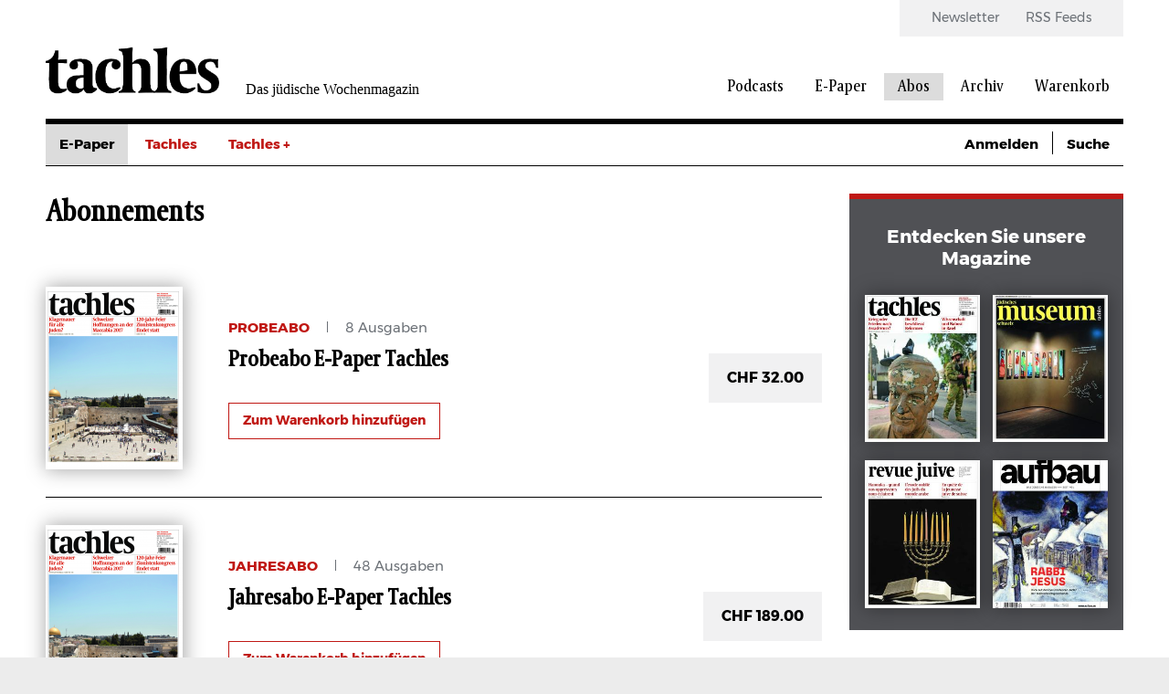

--- FILE ---
content_type: text/html; charset=UTF-8
request_url: https://www.tachles.ch/abo/e-paper
body_size: 8287
content:
<!DOCTYPE html>
<html lang="de" dir="ltr" prefix="og: https://ogp.me/ns#">
  <head>
    <script>
  var gaProperty1 = 'UA-18323546-1';
  var gaProperty2 = 'UA-23594156-1';
  var disableStr1 = 'ga-disable-' + gaProperty1;
  var disableStr2 = 'ga-disable-' + gaProperty2;

  function gaOptout() {
    document.cookie = disableStr1 + '=true; expires=Thu, 31 Dec 2099 23:59:59 UTC; path=/;';
    document.cookie = disableStr2 + '=true; expires=Thu, 31 Dec 2099 23:59:59 UTC; path=/;';
    window[disableStr1] = true;
    window[disableStr2] = true;
  };

  if(document.cookie.indexOf(window.disableStr1 + "=false") > -1) {
    gaOptout();
  }

  if(document.cookie.indexOf(window.disableStr2 + "=false") > -1) {
    gaOptout();
  }

  if(document.cookie.indexOf("cookie-agreed=0") > -1) {
    gaOptout();
  }
  else {
    (function(w,d,s,l,i){w[l]=w[l]||[];w[l].push({'gtm.start':
        new Date().getTime(),event:'gtm.js'});var f=d.getElementsByTagName(s)[0],
      j=d.createElement(s),dl=l!='dataLayer'?'&l='+l:'';j.async=true;j.src=
      'https://www.googletagmanager.com/gtm.js?id='+i+dl;f.parentNode.insertBefore(j,f);
    })(window,document,'script','dataLayer','GTM-W4X22L');
  }
</script>
    <link rel="shortcut icon" type="image/x-icon" href="/themes/tachles/static/res/favicons/tachles/favicon.ico">
    <link rel="apple-touch-icon" sizes="57x57" href="/themes/tachles/static/res/favicons/tachles/apple-icon-57x57.png">
    <link rel="apple-touch-icon" sizes="60x60" href="/themes/tachles/static/res/favicons/tachles/apple-icon-60x60.png">
    <link rel="apple-touch-icon" sizes="72x72" href="/themes/tachles/static/res/favicons/tachles/apple-icon-72x72.png">
    <link rel="apple-touch-icon" sizes="76x76" href="/themes/tachles/static/res/favicons/tachles/apple-icon-76x76.png">
    <link rel="apple-touch-icon" sizes="114x114" href="/themes/tachles/static/res/favicons/tachles/apple-icon-114x114.png">
    <link rel="apple-touch-icon" sizes="120x120" href="/themes/tachles/static/res/favicons/tachles/apple-icon-120x120.png">
    <link rel="apple-touch-icon" sizes="144x144" href="/themes/tachles/static/res/favicons/tachles/apple-icon-144x144.png">
    <link rel="apple-touch-icon" sizes="152x152" href="/themes/tachles/static/res/favicons/tachles/apple-icon-152x152.png">
    <link rel="apple-touch-icon" sizes="180x180" href="/themes/tachles/static/res/favicons/tachles/apple-icon-180x180.png">
    <link rel="icon" type="image/png" sizes="192x192"  href="/themes/tachles/static/res/favicons/tachles/android-icon-192x192.png">
    <link rel="icon" type="image/png" sizes="32x32" href="/themes/tachles/static/res/favicons/tachles/favicon-32x32.png">
    <link rel="icon" type="image/png" sizes="96x96" href="/themes/tachles/static/res/favicons/tachles/favicon-96x96.png">
    <link rel="icon" type="image/png" sizes="16x16" href="/themes/tachles/static/res/favicons/tachles/favicon-16x16.png">
    <meta name="msapplication-TileColor" content="#ffffff">
    <meta name="msapplication-TileImage" content="/themes/tachles/static/res/favicons/ms-icon-144x144.png">
    <meta name="theme-color" content="#ffffff">
    <script src="//cdn.consentmanager.mgr.consensu.org/delivery/cookieblock.min.js"></script>
<meta charset="utf-8" />
<noscript><style>form.antibot * :not(.antibot-message) { display: none !important; }</style>
</noscript><script type="text/javascript" data-cmp-ab="1" src="https://cdn.consentmanager.net/delivery/autoblocking/b2d2ea061161.js" data-cmp-host="delivery.consentmanager.net" data-cmp-cdn="cdn.consentmanager.net" data-cmp-codesrc="26"></script><link rel="canonical" href="https://www.tachles.ch/abo/e-paper" />
<meta name="Generator" content="Drupal 9 (https://www.drupal.org); Commerce 2" />
<meta name="MobileOptimized" content="width" />
<meta name="HandheldFriendly" content="true" />
<meta name="viewport" content="width=device-width, initial-scale=1.0" />
<link rel="alternate" hreflang="de" href="https://www.tachles.ch/abo/e-paper" />
<link rel="alternate" hreflang="fr" href="https://www.tachles.ch/abo/e-paper" />

    <title>E-Paper | Tachles</title>
    <link rel="stylesheet" media="all" href="/core/assets/vendor/jquery.ui/themes/base/core.css?t8wr7y" />
<link rel="stylesheet" media="all" href="/core/assets/vendor/jquery.ui/themes/base/controlgroup.css?t8wr7y" />
<link rel="stylesheet" media="all" href="/core/assets/vendor/jquery.ui/themes/base/checkboxradio.css?t8wr7y" />
<link rel="stylesheet" media="all" href="/core/assets/vendor/jquery.ui/themes/base/resizable.css?t8wr7y" />
<link rel="stylesheet" media="all" href="/core/assets/vendor/jquery.ui/themes/base/button.css?t8wr7y" />
<link rel="stylesheet" media="all" href="/core/assets/vendor/jquery.ui/themes/base/dialog.css?t8wr7y" />
<link rel="stylesheet" media="all" href="/core/themes/stable/css/system/components/ajax-progress.module.css?t8wr7y" />
<link rel="stylesheet" media="all" href="/core/themes/stable/css/system/components/align.module.css?t8wr7y" />
<link rel="stylesheet" media="all" href="/core/themes/stable/css/system/components/autocomplete-loading.module.css?t8wr7y" />
<link rel="stylesheet" media="all" href="/core/themes/stable/css/system/components/fieldgroup.module.css?t8wr7y" />
<link rel="stylesheet" media="all" href="/core/themes/stable/css/system/components/container-inline.module.css?t8wr7y" />
<link rel="stylesheet" media="all" href="/core/themes/stable/css/system/components/clearfix.module.css?t8wr7y" />
<link rel="stylesheet" media="all" href="/core/themes/stable/css/system/components/details.module.css?t8wr7y" />
<link rel="stylesheet" media="all" href="/core/themes/stable/css/system/components/hidden.module.css?t8wr7y" />
<link rel="stylesheet" media="all" href="/core/themes/stable/css/system/components/item-list.module.css?t8wr7y" />
<link rel="stylesheet" media="all" href="/core/themes/stable/css/system/components/js.module.css?t8wr7y" />
<link rel="stylesheet" media="all" href="/core/themes/stable/css/system/components/nowrap.module.css?t8wr7y" />
<link rel="stylesheet" media="all" href="/core/themes/stable/css/system/components/position-container.module.css?t8wr7y" />
<link rel="stylesheet" media="all" href="/core/themes/stable/css/system/components/progress.module.css?t8wr7y" />
<link rel="stylesheet" media="all" href="/core/themes/stable/css/system/components/reset-appearance.module.css?t8wr7y" />
<link rel="stylesheet" media="all" href="/core/themes/stable/css/system/components/resize.module.css?t8wr7y" />
<link rel="stylesheet" media="all" href="/core/themes/stable/css/system/components/sticky-header.module.css?t8wr7y" />
<link rel="stylesheet" media="all" href="/core/themes/stable/css/system/components/system-status-counter.css?t8wr7y" />
<link rel="stylesheet" media="all" href="/core/themes/stable/css/system/components/system-status-report-counters.css?t8wr7y" />
<link rel="stylesheet" media="all" href="/core/themes/stable/css/system/components/system-status-report-general-info.css?t8wr7y" />
<link rel="stylesheet" media="all" href="/core/themes/stable/css/system/components/tabledrag.module.css?t8wr7y" />
<link rel="stylesheet" media="all" href="/core/themes/stable/css/system/components/tablesort.module.css?t8wr7y" />
<link rel="stylesheet" media="all" href="/core/themes/stable/css/system/components/tree-child.module.css?t8wr7y" />
<link rel="stylesheet" media="all" href="/modules/contrib/jquery_ui/assets/vendor/jquery.ui/themes/base/core.css?t8wr7y" />
<link rel="stylesheet" media="all" href="/modules/contrib/jquery_ui/assets/vendor/jquery.ui/themes/base/datepicker.css?t8wr7y" />
<link rel="stylesheet" media="all" href="/core/themes/stable/css/views/views.module.css?t8wr7y" />
<link rel="stylesheet" media="all" href="/core/assets/vendor/jquery.ui/themes/base/theme.css?t8wr7y" />
<link rel="stylesheet" media="all" href="/modules/contrib/jquery_ui/assets/vendor/jquery.ui/themes/base/theme.css?t8wr7y" />
<link rel="stylesheet" media="all" href="/modules/contrib/extlink/extlink.css?t8wr7y" />
<link rel="stylesheet" media="(max-width: 767px)" href="/themes/tachles/static/css/narrow.css?t8wr7y" />
<link rel="stylesheet" media="(min-width: 768px) and (max-width: 1024px)" href="/themes/tachles/static/css/medium.css?t8wr7y" />
<link rel="stylesheet" media="(min-width: 1025px)" href="/themes/tachles/static/css/wide.css?t8wr7y" />
<link rel="stylesheet" media="print" href="/themes/tachles/static/css/print.css?t8wr7y" />
<link rel="stylesheet" media="all" href="/themes/tachles/static/js/libs/select2/dist/css/select2.min.css?t8wr7y" />

    
  </head>
  <body>
    
        <a href="#main-content" class="visually-hidden focusable">
      Direkt zum Inhalt
    </a>
    
      <div class="dialog-off-canvas-main-canvas" data-off-canvas-main-canvas>
    <div id="stage">
  <div id="page">

    <header id="head">
      <div id="head-top" class="wide-only">
        <div id="head-left"><div class="branding">
  <a class="branding__logo" href="/" title="Startseite">
    <img src="/themes/tachles/logo.png" alt="Startseite" />
  </a>
      <span class="branding__slogan">Das jüdische Wochenmagazin</span>
  </div>
</div>
        <div id="head-right">  <nav class="meta-menu">
  
                        <ul class="meta-menu__menu">
                    <li class="meta-menu__item">
          <a href="/newsletter" class="meta-menu__link" data-drupal-link-system-path="newsletter">Newsletter</a>
                  </li>
              <li class="meta-menu__item">
          <a href="/infos/rss" class="meta-menu__link" data-drupal-link-system-path="node/4">RSS Feeds</a>
                  </li>
            </ul>
      

  </nav>
  <nav class="main-menu">
  
                        <ul class="main-menu__menu">
                                            <li class="main-menu__item">
          <a href="/podcasts" class="main-menu__link" data-drupal-link-system-path="podcasts">Podcasts</a>
                  </li>
                                      <li class="main-menu__item">
          <a href="/epaper/tachles" class="main-menu__link" data-drupal-link-system-path="taxonomy/term/628">E-Paper</a>
                  </li>
                                      <li class="main-menu__active-trail main-menu__item">
          <a href="/abo/e-paper" class="main-menu__link is-active" data-drupal-link-system-path="taxonomy/term/631">Abos</a>
                  </li>
                                      <li class="main-menu__item">
          <a href="/suche" class="main-menu__link" data-drupal-link-system-path="suche">Archiv</a>
                  </li>
                                                        <li class="main-menu__icon wide-only">
          <a href="/cart" class="shopping-cart main-menu__link" data-drupal-link-system-path="cart">Warenkorb</a>
                  </li>
            </ul>
      

  </nav>

</div>
      </div>

      <div id="head-mobile" class="narrow-medium-only">
        <div class="drawer-opener">
          <div class="drawer-opener__inner"></div>
        </div>
        <div class="drawer">
          <div class="drawer__head">
            <div class="branding">
  <a class="branding__logo" href="/" title="Startseite">
    <img src="/themes/tachles/logo.png" alt="Startseite" />
  </a>
      <span class="branding__slogan">Das jüdische Wochenmagazin</span>
  </div>

            <span class="drawer__slogan">Das jüdische Wochenmagazin</span>
            <a class="drawer__close">✕</a>
          </div>
          <div class="drawer__content">
              <nav class="main-menu">
  
                        <ul class="main-menu__menu">
                                            <li class="main-menu__item">
          <a href="/podcasts" class="main-menu__link" data-drupal-link-system-path="podcasts">Podcasts</a>
                  </li>
                                      <li class="main-menu__item">
          <a href="/epaper/tachles" class="main-menu__link" data-drupal-link-system-path="taxonomy/term/628">E-Paper</a>
                                            <ul>
                                            <li class="main-menu__item">
          <a href="/epaper/tachles" class="main-menu__link" data-drupal-link-system-path="taxonomy/term/628">Tachles</a>
                  </li>
                                      <li class="main-menu__item">
          <a href="/epaper/beilagen" class="main-menu__link" data-drupal-link-system-path="taxonomy/term/629">Beilagen</a>
                  </li>
            </ul>
      
                  </li>
                                      <li class="main-menu__active-trail main-menu__item">
          <a href="/abo/e-paper" class="main-menu__link is-active" data-drupal-link-system-path="taxonomy/term/631">Abos</a>
                                            <ul>
                                            <li class="main-menu__active-trail main-menu__item">
          <a href="/abo/e-paper" class="main-menu__link is-active" data-drupal-link-system-path="taxonomy/term/631">E-Paper</a>
                  </li>
                                      <li class="main-menu__item">
          <a href="/abo/tachles" class="main-menu__link" data-drupal-link-system-path="taxonomy/term/630">Tachles</a>
                  </li>
                                      <li class="main-menu__item">
          <a href="/abo/plus" class="main-menu__link" data-drupal-link-system-path="taxonomy/term/1550">Tachles +</a>
                  </li>
            </ul>
      
                  </li>
                                      <li class="main-menu__item">
          <a href="/suche" class="main-menu__link" data-drupal-link-system-path="suche">Archiv</a>
                  </li>
                                                        <li class="main-menu__icon wide-only">
          <a href="/cart" class="shopping-cart main-menu__link" data-drupal-link-system-path="cart">Warenkorb</a>
                  </li>
            </ul>
      

  </nav>

  <nav class="meta-menu">
  
                        <ul class="meta-menu__menu">
                    <li class="meta-menu__item">
          <a href="/newsletter" class="meta-menu__link" data-drupal-link-system-path="newsletter">Newsletter</a>
                  </li>
              <li class="meta-menu__item">
          <a href="/infos/rss" class="meta-menu__link" data-drupal-link-system-path="node/4">RSS Feeds</a>
                  </li>
            </ul>
      

  </nav>

          </div>
          <div class="drawer__bottom">
            <div class="social">
              <a class="social__icon social__icon--twitter" href="https://twitter.com/tachlesnews">🐦</a>
              <a class="social__icon social__icon--facebook" href="https://de-de.facebook.com/tachles">𝖿</a>
              <a class="social__icon social__icon--instagram" href="https://www.instagram.com/tachlesnews">📷</a>
            </div>
            <div class="copyright">© 2026 Copyright by tachles</div>
          </div>
        </div>
        <div id="mobile-middle"><div class="branding">
  <a class="branding__logo" href="/" title="Startseite">
    <img src="/themes/tachles/logo.png" alt="Startseite" />
  </a>
      <span class="branding__slogan">Das jüdische Wochenmagazin</span>
  </div>
</div>
        <div id="mobile-right"><a href="/user/login?destination=/abo/e-paper">👤</a><a href="/cart" class="shopping-cart">🛒</a><a href="/suche">🔍</a></div>

      </div>

      <div id="head-bottom">  <nav class="simple-menu wide-only">
  

                        <ul class="simple-menu__menu">
                                    <li class="simple-menu__active-trail simple-menu__item">
          <a href="/abo/e-paper" class="simple-menu__link is-active" data-drupal-link-system-path="taxonomy/term/631">E-Paper</a>
                  </li>
                              <li class="simple-menu__item">
          <a href="/abo/tachles" class="simple-menu__link" data-drupal-link-system-path="taxonomy/term/630">Tachles</a>
                  </li>
                              <li class="simple-menu__item">
          <a href="/abo/plus" class="simple-menu__link" data-drupal-link-system-path="taxonomy/term/1550">Tachles +</a>
                  </li>
            </ul>
      

  </nav>

  <div class="custom-dropdown narrow-medium-only">
    <div class="custom-dropdown__label">Abos</div>
          <ul class="custom-dropdown__menu">
                    <li>
        <a href="/abo/e-paper" class="custom-dropdown__link is-active" data-drupal-link-system-path="taxonomy/term/631">E-Paper</a>
              </li>
                <li>
        <a href="/abo/tachles" class="custom-dropdown__link" data-drupal-link-system-path="taxonomy/term/630">Tachles</a>
              </li>
                <li>
        <a href="/abo/plus" class="custom-dropdown__link" data-drupal-link-system-path="taxonomy/term/1550">Tachles +</a>
              </li>
        </ul>
  </div>



  <div class="tachles-tool wide-only">
    <span class="tachles-tool__link"><a href="/user/login?destination=/abo/e-paper">Anmelden</a></span>  <span class="tachles-tool__link tachles-tool__link--hidden"><a href="/suche">Suche</a></span></div>
</div>

    </header>

    <main id="main" role="main">

              <div id="highlighted">
          <div data-drupal-messages-fallback class="hidden"></div>

        </div>
      
      
      <div id="content">
          
  
  

      <div class="views-view__header">
      <h1>Abonnements</h1>

  
  
  

  
  
  

  
  
  

  
  

  
  

    </div>
  
  
  

    <div class="tripartite" id="abo-18596">
  <div class="tripartite__extra">
    <div class="tripartite__image">  <img src="/sites/default/files/styles/medium_cover/public/image/2017-11/1137-image-0_3.png?itok=VyBASWt6" width="150" height="200" alt="" loading="lazy" />


      </div>
  </div>
  <div class="tripartite__main">
    <div class="tripartite__primary">
      <div class="tripartite__prefix">
        <span class="ribbon ribbon--gaudy">Probeabo</span>
                  <span class="divide"> </span>
          <span class="ribbon ribbon--ordinary">8 Ausgaben</span>
              </div>
      <h3 class="tripartite__headline"><div class="product--variation-field--variation_title__18596">Probeabo E-Paper Tachles      </div></h3>
      <div class="tripartite__actions"><div id="commerce-product-add-to-cart-form--4"><form class="commerce-order-item-add-to-cart-form-commerce-product-18596 commerce-order-item-add-to-cart-form" data-drupal-selector="commerce-order-item-add-to-cart-form-commerce-product-18596" action="/abo/e-paper" method="post" id="commerce-order-item-add-to-cart-form-commerce-product-18596" accept-charset="UTF-8">
  <div class="field--type-entity-reference field--name-purchased-entity field--widget-commerce-product-variation-attributes js-form-wrapper form-wrapper" data-drupal-selector="edit-purchased-entity-wrapper" id="edit-purchased-entity-wrapper--4">      <div class="attribute-widgets js-form-wrapper form-wrapper" data-drupal-selector="edit-purchased-entity-0-attributes" id="edit-purchased-entity-0-attributes--4"></div>

  </div>
<input autocomplete="off" data-drupal-selector="form-8xn9-4taj99xfx6c48lqdccmrgrt7mk2x701rf9tf-i" type="hidden" name="form_build_id" value="form-8xn9-4tAJ99XfX6c48LqdCCmRGRT7mk2x701RF9Tf_I" />
<input data-drupal-selector="edit-commerce-order-item-add-to-cart-form-commerce-product-18596" type="hidden" name="form_id" value="commerce_order_item_add_to_cart_form_commerce_product_18596" />
<div data-drupal-selector="edit-actions" class="form-actions js-form-wrapper form-wrapper" id="edit-actions--4"><input class="button--add-to-cart button button--primary js-form-submit form-submit" data-drupal-selector="edit-submit" type="submit" id="edit-submit--4" name="op" value="Zum Warenkorb hinzufügen" />
</div>

</form>
</div></div>
    </div>
    <div class="tripartite__secondary">
              <div class="tripartite__price"><div class="product--variation-field--variation_price__18596">CHF 32.00      </div></div>
          </div>
  </div>
</div>

  <div class="tripartite" id="abo-18599">
  <div class="tripartite__extra">
    <div class="tripartite__image">  <img src="/sites/default/files/styles/medium_cover/public/image/2017-11/Jahresabo_epaper_aktion.png?itok=rpPWbpXM" width="150" height="200" alt="" loading="lazy" />


      </div>
  </div>
  <div class="tripartite__main">
    <div class="tripartite__primary">
      <div class="tripartite__prefix">
        <span class="ribbon ribbon--gaudy">Jahresabo</span>
                  <span class="divide"> </span>
          <span class="ribbon ribbon--ordinary">48 Ausgaben</span>
              </div>
      <h3 class="tripartite__headline"><div class="product--variation-field--variation_title__18599">Jahresabo E-Paper Tachles      </div></h3>
      <div class="tripartite__actions"><div id="commerce-product-add-to-cart-form--3"><form class="commerce-order-item-add-to-cart-form-commerce-product-18599 commerce-order-item-add-to-cart-form" data-drupal-selector="commerce-order-item-add-to-cart-form-commerce-product-18599" action="/abo/e-paper" method="post" id="commerce-order-item-add-to-cart-form-commerce-product-18599" accept-charset="UTF-8">
  <div class="field--type-entity-reference field--name-purchased-entity field--widget-commerce-product-variation-attributes js-form-wrapper form-wrapper" data-drupal-selector="edit-purchased-entity-wrapper" id="edit-purchased-entity-wrapper--3">      <div class="attribute-widgets js-form-wrapper form-wrapper" data-drupal-selector="edit-purchased-entity-0-attributes" id="edit-purchased-entity-0-attributes--3"></div>

  </div>
<input autocomplete="off" data-drupal-selector="form-p7worofnzupxu3ndexqgmd4kxnlgfuuw54u6ts-d5ka" type="hidden" name="form_build_id" value="form-p7WOrofNzuPxu3NDExqGmd4kxnLgFUUw54u6ts-D5KA" />
<input data-drupal-selector="edit-commerce-order-item-add-to-cart-form-commerce-product-18599" type="hidden" name="form_id" value="commerce_order_item_add_to_cart_form_commerce_product_18599" />
<div data-drupal-selector="edit-actions" class="form-actions js-form-wrapper form-wrapper" id="edit-actions--3"><input class="button--add-to-cart button button--primary js-form-submit form-submit" data-drupal-selector="edit-submit" type="submit" id="edit-submit--3" name="op" value="Zum Warenkorb hinzufügen" />
</div>

</form>
</div></div>
    </div>
    <div class="tripartite__secondary">
              <div class="tripartite__price"><div class="product--variation-field--variation_price__18599">CHF 189.00      </div></div>
          </div>
  </div>
</div>

  <div class="tripartite tripartite--double-image" id="abo-25843">
  <div class="tripartite__extra">
    <div class="tripartite__image">  <img src="/sites/default/files/styles/medium_cover/public/image/2017-11/image-0.png?itok=wLof0EWR" width="150" height="200" alt="" loading="lazy" />


      </div><div class="tripartite__image">  <img src="/sites/default/files/styles/medium_cover/public/image/2017-11/1137-image-0_3_2.png?itok=w_BF2Srt" width="150" height="200" alt="" loading="lazy" />


      </div> 
  </div>
  <div class="tripartite__main">
    <div class="tripartite__primary">
      <div class="tripartite__prefix">
        <span class="ribbon ribbon--gaudy">Jahresabo</span>
                  <span class="divide"> </span>
          <span class="ribbon ribbon--ordinary">6 (+48) Ausgaben</span>
              </div>
      <h3 class="tripartite__headline"><div class="product--variation-field--variation_title__25843">Jahresabo E-Paper Aufbau + Tachles      </div></h3>
      <div class="tripartite__actions"><div id="commerce-product-add-to-cart-form--2"><form class="commerce-order-item-add-to-cart-form-commerce-product-25843 commerce-order-item-add-to-cart-form" data-drupal-selector="commerce-order-item-add-to-cart-form-commerce-product-25843" action="/abo/e-paper" method="post" id="commerce-order-item-add-to-cart-form-commerce-product-25843" accept-charset="UTF-8">
  <div class="field--type-entity-reference field--name-purchased-entity field--widget-commerce-product-variation-attributes js-form-wrapper form-wrapper" data-drupal-selector="edit-purchased-entity-wrapper" id="edit-purchased-entity-wrapper--2">      <div class="attribute-widgets js-form-wrapper form-wrapper" data-drupal-selector="edit-purchased-entity-0-attributes" id="edit-purchased-entity-0-attributes--2"></div>

  </div>
<input autocomplete="off" data-drupal-selector="form-zx-jdj580yxibe5o72f00qq-qkfwtz7iyzsaeadtqhs" type="hidden" name="form_build_id" value="form-Zx-jdj580yXIBe5o72f00QQ_qKfWTz7IyzSAeAdtqHs" />
<input data-drupal-selector="edit-commerce-order-item-add-to-cart-form-commerce-product-25843" type="hidden" name="form_id" value="commerce_order_item_add_to_cart_form_commerce_product_25843" />
<div data-drupal-selector="edit-actions" class="form-actions js-form-wrapper form-wrapper" id="edit-actions--2"><input class="button--add-to-cart button button--primary js-form-submit form-submit" data-drupal-selector="edit-submit" type="submit" id="edit-submit--2" name="op" value="Zum Warenkorb hinzufügen" />
</div>

</form>
</div></div>
    </div>
    <div class="tripartite__secondary">
              <div class="tripartite__price"><div class="product--variation-field--variation_price__25843">CHF 207.00      </div></div>
          </div>
  </div>
</div>

  <div class="tripartite tripartite--double-image" id="abo-30294">
  <div class="tripartite__extra">
    <div class="tripartite__image">  <img src="/sites/default/files/styles/medium_cover/public/image/2017-11/2Jahresabo.png?itok=6Slz7psy" width="150" height="200" alt="2 Jahresabo Tachles" loading="lazy" />


      </div><div class="tripartite__image">  <img src="/sites/default/files/styles/medium_cover/public/image/2019-10/RJ02_01_Front_0.jpg?itok=ey4gyMTP" width="150" height="200" alt="" loading="lazy" />


      </div> 
  </div>
  <div class="tripartite__main">
    <div class="tripartite__primary">
      <div class="tripartite__prefix">
        <span class="ribbon ribbon--gaudy">Jahresabo</span>
                  <span class="divide"> </span>
          <span class="ribbon ribbon--ordinary">5 (+48) Ausgaben</span>
              </div>
      <h3 class="tripartite__headline"><div class="product--variation-field--variation_title__30294">Jahresabo E-Paper Revue Juive + Tachles      </div></h3>
      <div class="tripartite__actions"><div id="commerce-product-add-to-cart-form"><form class="commerce-order-item-add-to-cart-form-commerce-product-30294 commerce-order-item-add-to-cart-form" data-drupal-selector="commerce-order-item-add-to-cart-form-commerce-product-30294" action="/abo/e-paper" method="post" id="commerce-order-item-add-to-cart-form-commerce-product-30294" accept-charset="UTF-8">
  <div class="field--type-entity-reference field--name-purchased-entity field--widget-commerce-product-variation-attributes js-form-wrapper form-wrapper" data-drupal-selector="edit-purchased-entity-wrapper" id="edit-purchased-entity-wrapper">      <div class="attribute-widgets js-form-wrapper form-wrapper" data-drupal-selector="edit-purchased-entity-0-attributes" id="edit-purchased-entity-0-attributes"></div>

  </div>
<input autocomplete="off" data-drupal-selector="form-ghosxz-fnv2lteghybu4i7gjfvzjbphx6ypol06-fdq" type="hidden" name="form_build_id" value="form-GHosXZ_fNv2lTeGHYbu4I7GjFVzJBphx6YPol06_fdQ" />
<input data-drupal-selector="edit-commerce-order-item-add-to-cart-form-commerce-product-30294" type="hidden" name="form_id" value="commerce_order_item_add_to_cart_form_commerce_product_30294" />
<div data-drupal-selector="edit-actions" class="form-actions js-form-wrapper form-wrapper" id="edit-actions"><input class="button--add-to-cart button button--primary js-form-submit form-submit" data-drupal-selector="edit-submit" type="submit" id="edit-submit" name="op" value="Zum Warenkorb hinzufügen" />
</div>

</form>
</div></div>
    </div>
    <div class="tripartite__secondary">
              <div class="tripartite__price"><div class="product--variation-field--variation_price__30294">CHF 288.00      </div></div>
          </div>
  </div>
</div>


  
  

  
  

  
  

        
      </div>

              <div id="sidebar">
            <div><div class="chunk chunk--has-topline chunk--oscuro contextual-region">
  
  <div class="chunk__head">Entdecken Sie unsere Magazine</div>
    <a class="showy" href="https://www.tachles.ch/epaper/tachles">
  <div class="showy__hover">
    <div class="showy__image">  <img src="/sites/default/files/styles/mini_cover_x2/public/image/woodwing/WW_50-24_TA.jpg?itok=sZKXZ5b0" width="250" height="320" loading="lazy" />


</div>
    <div class="showy__hovered">
      <div class="showy__insider">
        <div class="showy__date">Dezember 2024</div>
        <h6 class="showy__title">tachles</h6>
      </div>
    </div>
  </div>
</a>

  <a class="showy" href="https://www.tachles.ch/epaper/beilagen">
  <div class="showy__hover">
    <div class="showy__image">  <img src="/sites/default/files/styles/mini_cover_x2/public/image/woodwing/WW_47-25_BE.jpg?itok=aVRS19Qg" width="250" height="320" loading="lazy" />


</div>
    <div class="showy__hovered">
      <div class="showy__insider">
        <div class="showy__date">November 2025</div>
        <h6 class="showy__title">Beilage</h6>
      </div>
    </div>
  </div>
</a>

  <a class="showy" href="https://www.revue-juive.ch">
  <div class="showy__hover">
    <div class="showy__image">  <img src="/sites/default/files/styles/mini_cover_x2/public/image/2025-12/RJ05_01_Front.jpg?itok=hzryolYf" width="250" height="320" alt="" loading="lazy" />


</div>
    <div class="showy__hovered">
      <div class="showy__insider">
        <div class="showy__date">Dezember 2025</div>
        <h6 class="showy__title">revue juive</h6>
      </div>
    </div>
  </div>
</a>

  <a class="showy" href="https://www.aufbau.eu/epaper/aufbau">
  <div class="showy__hover">
    <div class="showy__image">  <img src="/sites/default/files/styles/mini_cover_x2/public/image/woodwing/WW_07-25_AU.jpg?itok=oiZvDOsB" width="250" height="320" loading="lazy" />


</div>
    <div class="showy__hovered">
      <div class="showy__insider">
        <div class="showy__date">Dezember 2025</div>
        <h6 class="showy__title">aufbau</h6>
      </div>
    </div>
  </div>
</a>


</div>
</div>

  <div><div class="chunk contextual-region">
  
  <h5 class="chunk__header">Aktuelle News</h5>
    <article class="article article--mini">
  <div class="article__prefix">
    <span class="ribbon ribbon--ordinary">21:21 - 19.Jan 2026</span>
  </div>
  <h6 class="article__headline">
          <a href="https://www.tachles.ch/artikel/news/zwei-babys-nach-ungeklaertem-vorfall-tot">Zwei Babys nach ungeklärtem Vorfall tot</a>
      </h6>
</article>

  <article class="article article--mini">
  <div class="article__prefix">
    <span class="ribbon ribbon--ordinary">21:17 - 19.Jan 2026</span>
  </div>
  <h6 class="article__headline">
          <a href="https://www.tachles.ch/artikel/news/putin-erhaelt-einladung-gaza-friedensrat">Putin erhält Einladung in Gaza-«Friedensrat»</a>
      </h6>
</article>

  <article class="article article--mini">
  <div class="article__prefix">
    <span class="ribbon ribbon--ordinary">00:01 - 19.Jan 2026</span>
  </div>
  <h6 class="article__headline">
          <a href="https://www.tachles.ch/krieg-gegen-israel">Chamenei und Trump verschärfen den Iran-Konflikt</a>
      </h6>
</article>

  <article class="article article--mini">
  <div class="article__prefix">
    <span class="ribbon ribbon--ordinary">23:38 - 18.Jan 2026</span>
  </div>
  <h6 class="article__headline">
          <a href="https://www.tachles.ch/artikel/news/trump-fordert-ende-der-herrschaft-von-ayatollah-ali-khamenei">Trump fordert Ende der Herrschaft von Ayatollah Ali Khamenei</a>
      </h6>
</article>


</div>

</div>

  <div><div class="chunk contextual-region">
  
  <h5 class="chunk__header">Podcasts</h5>
    <article class="article article--mini">
  <div class="article__prefix">
    <span class="ribbon ribbon--ordinary">15. Jan. 2026</span>
  </div>
  <h6 class="article__headline">
    <a href="https://www.tachles.ch/podcasts/rastlose-musik">Rastlose Musik</a>
  </h6>
</article>

  <article class="article article--mini">
  <div class="article__prefix">
    <span class="ribbon ribbon--ordinary">08. Jan. 2026</span>
  </div>
  <h6 class="article__headline">
    <a href="https://www.tachles.ch/podcasts/exil-und-macht">Exil und Macht</a>
  </h6>
</article>

  <article class="article article--mini">
  <div class="article__prefix">
    <span class="ribbon ribbon--ordinary">17. Dez. 2025</span>
  </div>
  <h6 class="article__headline">
    <a href="https://www.tachles.ch/podcasts/gulaschkommunismus">Gulaschkommunismus</a>
  </h6>
</article>

  <article class="article article--mini">
  <div class="article__prefix">
    <span class="ribbon ribbon--ordinary">10. Dez. 2025</span>
  </div>
  <h6 class="article__headline">
    <a href="https://www.tachles.ch/podcasts/kriegsjahresende">Kriegsjahresende</a>
  </h6>
</article>


</div>
</div>

  <div class="banner-ricchi-ad"></div>

    <a class="ad" href="https://www.arte.tv/de/videos/110190-004-A/deep-thought-das-grosse-gespraech-mit-philipp-blom/">  <img src="/sites/default/files/image/2023-08/arte_Fueller_4_Banner.jpg" width="833" height="694" alt="" loading="lazy" />

</a>

  <hr>
<div class="chunk chunk--importante">
  <h4 class="chunk__headline">Newsletter</h4>
  <h4>Anmeldung</h4>
  <div class="chunk__content">
    <p>Jetzt abonnieren und profitieren</p>
  </div>
  <a href="/newsletter" class="chunk__button">Jetzt abonnieren</a>
</div>
  <div class="banner-halfpage-sidebar"></div>

    <a class="ad" href="https://www.tachles.ch/artikel/buehrle-debatte">  <img src="/sites/default/files/image/2021-11/Banner_Causa%20Bu%CC%88hrle.jpg" width="833" height="694" alt="" loading="lazy" />

</a>


        </div>
      
    </main>

    <footer id="foot">
              <div id="foot-top">
            <nav class="footer-menu">
  
                        <ul class="footer-menu__menu">
                                  <li class="footer-menu__item">
              <span class="footer-menu__link">Aktuelle Themen</span>
                                                    <ul class="footer-menu__submenu">
                                  <li class="footer-menu__submenu-item">
              <a href="/artikel/schweiz" class="footer-menu__submenu-link" data-drupal-link-system-path="taxonomy/term/2">Schweiz</a>
            </li>
                                  <li class="footer-menu__submenu-item">
              <a href="/artikel/israel" class="footer-menu__submenu-link" data-drupal-link-system-path="taxonomy/term/3">Israel</a>
            </li>
                                  <li class="footer-menu__submenu-item">
              <a href="/artikel/international" class="footer-menu__submenu-link" data-drupal-link-system-path="taxonomy/term/1">International</a>
            </li>
                                  <li class="footer-menu__submenu-item">
              <a href="/artikel/kultur" class="footer-menu__submenu-link" data-drupal-link-system-path="taxonomy/term/16">Kultur</a>
            </li>
                                  <li class="footer-menu__submenu-item">
              <a href="/artikel/wirtschaft" class="footer-menu__submenu-link" data-drupal-link-system-path="taxonomy/term/21">Wirtschaft</a>
            </li>
                  </ul>
            
                          </li>
                                  <li class="footer-menu__item">
              <span class="footer-menu__link">Magazin</span>
                                                    <ul class="footer-menu__submenu">
                                  <li class="footer-menu__submenu-item">
              <a href="/epaper/tachles" class="footer-menu__submenu-link" data-drupal-link-system-path="taxonomy/term/628">Tachles</a>
            </li>
                                  <li class="footer-menu__submenu-item">
              <a href="/epaper/beilagen" class="footer-menu__submenu-link" data-drupal-link-system-path="taxonomy/term/629">Beilagen</a>
            </li>
                  </ul>
            
                          </li>
                                  <li class="footer-menu__active-trail footer-menu__item">
              <span class="footer-menu__link">Abonnements</span>
                                                    <ul class="footer-menu__submenu">
                                  <li class="footer-menu__active-trail footer-menu__submenu-item">
              <a href="/abo/e-paper" class="footer-menu__submenu-link is-active" data-drupal-link-system-path="taxonomy/term/631">E-Paper</a>
            </li>
                                  <li class="footer-menu__submenu-item">
              <a href="/abo/tachles" class="footer-menu__submenu-link" data-drupal-link-system-path="taxonomy/term/630">Printausgabe tachles</a>
            </li>
                                  <li class="footer-menu__submenu-item">
              <a href="/newsletter" class="footer-menu__submenu-link" data-drupal-link-system-path="newsletter">Newsletter</a>
            </li>
                  </ul>
            
                          </li>
                                  <li class="footer-menu__item">
              <span class="footer-menu__link">E-Medien</span>
                                                    <ul class="footer-menu__submenu">
                                  <li class="footer-menu__submenu-item">
              <a href="/infos/rss" class="footer-menu__submenu-link" data-drupal-link-system-path="node/4">RSS Feeds</a>
            </li>
                                  <li class="footer-menu__submenu-item">
              <a href="/infos/podcast" class="footer-menu__submenu-link" data-drupal-link-system-path="node/5">Podcast</a>
            </li>
                                  <li class="footer-menu__submenu-item">
              <a href="/epaper/tachles" class="footer-menu__submenu-link" data-drupal-link-system-path="taxonomy/term/628">E-Paper</a>
            </li>
                                  <li class="footer-menu__submenu-item">
              <a href="/newsletter" class="footer-menu__submenu-link" data-drupal-link-system-path="newsletter">Newsletter</a>
            </li>
                  </ul>
            
                          </li>
                                  <li class="footer-menu__item">
              <span class="footer-menu__link">Informationen</span>
                                                    <ul class="footer-menu__submenu">
                                  <li class="footer-menu__submenu-item">
              <a href="/infos/impressum" class="footer-menu__submenu-link" data-drupal-link-system-path="node/9">Impressum</a>
            </li>
                                  <li class="footer-menu__submenu-item">
              <a href="https://www.tachles.ch/infos/datenschutzerklaerung" class="footer-menu__submenu-link" data-drupal-link-system-path="node/311">Datenschutzerklärung</a>
            </li>
                                  <li class="footer-menu__submenu-item">
              <a href="/infos/kontakt" class="footer-menu__submenu-link" data-drupal-link-system-path="node/2">Kontakt</a>
            </li>
                                  <li class="footer-menu__submenu-item">
              <a href="/infos/printwerbung" class="footer-menu__submenu-link" data-drupal-link-system-path="node/7">Printwerbung</a>
            </li>
                                  <li class="footer-menu__submenu-item">
              <a href="/infos/onlinewerbung" class="footer-menu__submenu-link" data-drupal-link-system-path="node/6">Onlinewerbung</a>
            </li>
                  </ul>
            
                          </li>
                  </ul>
            

  </nav>

        </div>
        <div id="foot-bottom">
          <div class="social">
            <span class="social__call">Folgen Sie uns auf:</span>
            <a class="social__icon social__icon--twitter" href="https://twitter.com/tachlesnews">🐦</a>
            <a class="social__icon social__icon--facebook" href="https://de-de.facebook.com/tachles">𝖿</a>
            <a class="social__icon social__icon--instagram" href="https://www.instagram.com/tachlesnews">📷</a>
          </div>
          <div class="copyright">© 2026 Copyright by tachles</div>
        </div>
          </footer>

  </div>

  <div id="curtain-right">    <a class="ad" href="https://www.tachles.ch/epaper/beilagen/altneuland-1-september-2017-ausgabe-35-17-jahrgang">  <img src="/sites/default/files/image/2017-11/Banner_Sonderbeilage_Zionismus.jpg" width="333" height="1250" alt="Sonderbeilage Zionismus" loading="lazy" />

</a>

</div>

</div>


  </div>

    
    <script type="application/json" data-drupal-selector="drupal-settings-json">{"path":{"baseUrl":"\/","scriptPath":null,"pathPrefix":"","currentPath":"taxonomy\/term\/631","currentPathIsAdmin":false,"isFront":false,"currentLanguage":"de"},"pluralDelimiter":"\u0003","suppressDeprecationErrors":true,"jquery":{"ui":{"datepicker":{"isRTL":false,"firstDay":0}}},"gtag":{"tagId":"G-T54ZE7TGYM","otherIds":[],"events":[],"additionalConfigInfo":[]},"ajaxPageState":{"libraries":"commerce_product\/update_product_url,domain\/dummy.tachles,extlink\/drupal.extlink,google_tag\/gtag,google_tag\/gtag.ajax,system\/base,tachles\/global-css,tachles\/global-js,tachles_banner\/tachles_banner,views\/views.module","theme":"tachles","theme_token":null},"ajaxTrustedUrl":{"form_action_p_pvdeGsVG5zNF_XLGPTvYSKCf43t8qZYSwcfZl2uzM":true},"data":{"extlink":{"extTarget":true,"extTargetNoOverride":false,"extNofollow":false,"extNoreferrer":false,"extFollowNoOverride":false,"extClass":"0","extLabel":"(link is external)","extImgClass":false,"extSubdomains":false,"extExclude":"","extInclude":"","extCssExclude":"","extCssExplicit":"","extAlert":false,"extAlertText":"This link will take you to an external web site. We are not responsible for their content.","mailtoClass":"0","mailtoLabel":"(link sends email)","extUseFontAwesome":false,"extIconPlacement":"append","extFaLinkClasses":"fa fa-external-link","extFaMailtoClasses":"fa fa-envelope-o","whitelistedDomains":null}},"tachles_banner":{"active":{"halfpage_sidebar":"halfpage_sidebar","ricchi_ad":"ricchi_ad"},"desktop":{"outstream":{"id":"2122-1","tag_id":2122,"gbconfigscript":"\/\/gbucket.ch\/CH\/ch_config_desktop.js","gbadtag":"\/\/gbucket.ch\/CH\/GBv2_0\/Juedische_Medien\/Desktop\/DE_tachles_ch_ROS_OutStream.js","screenType":"desktop","cmp_vendor_id":580,"js":"var gbucket = gbucket || {}; var setgbpartnertag2122 = true; if(typeof(setgbtargetingobj) == \u0027undefined\u0027) {var setgbtargetingobj = {};}","class":"banner-outstream"},"leaderboard":{"id":"2118-1","tag_id":2118,"gbconfigscript":"\/\/gbucket.ch\/CH\/ch_config_desktop.js","gbadtag":"\/\/gbucket.ch\/CH\/GBv2_0\/Juedische_Medien\/Desktop\/DE_tachles_ch_ROS_inc_Homepage_Desktop_AAF.js","screenType":"desktop","cmp_vendor_id":580,"js":"var gbucket = gbucket || {}; var setgbpartnertag2118 = true; if(typeof(setgbtargetingobj) == \u0027undefined\u0027) {var setgbtargetingobj = {};}","class":"banner-leaderboard"},"medium_rectangle":{"id":"2118-4","tag_id":2118,"gbconfigscript":"\/\/gbucket.ch\/CH\/ch_config_desktop.js","gbadtag":"\/\/gbucket.ch\/CH\/GBv2_0\/Juedische_Medien\/Desktop\/DE_tachles_ch_ROS_inc_Homepage_Desktop_AAF.js","screenType":"desktop","cmp_vendor_id":580,"js":"var gbucket = gbucket || {}; var setgbpartnertag2118 = true; if(typeof(setgbtargetingobj) == \u0027undefined\u0027) {var setgbtargetingobj = {};}","class":"banner-medium-rectangle"},"medium_rectangle_second":{"id":"2118-5","tag_id":2118,"gbconfigscript":"\/\/gbucket.ch\/CH\/ch_config_desktop.js","gbadtag":"\/\/gbucket.ch\/CH\/GBv2_0\/Juedische_Medien\/Desktop\/DE_tachles_ch_ROS_inc_Homepage_Desktop_AAF.js","screenType":"desktop","cmp_vendor_id":580,"js":"var gbucket = gbucket || {}; var setgbpartnertag2118 = true; if(typeof(setgbtargetingobj) == \u0027undefined\u0027) {var setgbtargetingobj = {};}","class":"banner-medium-rectangle-second"},"halfpage_sidebar":{"id":"2118-6","tag_id":2118,"gbconfigscript":"\/\/gbucket.ch\/CH\/ch_config_desktop.js","gbadtag":"\/\/gbucket.ch\/CH\/GBv2_0\/Juedische_Medien\/Desktop\/DE_tachles_ch_ROS_inc_Homepage_Desktop_AAF.js","screenType":"desktop","cmp_vendor_id":580,"js":"var gbucket = gbucket || {}; var setgbpartnertag2118 = true; if(typeof(setgbtargetingobj) == \u0027undefined\u0027) {var setgbtargetingobj = {};}","class":"banner-halfpage-sidebar"},"halfpage":{"id":"2118-2","tag_id":2118,"gbconfigscript":"\/\/gbucket.ch\/CH\/ch_config_desktop.js","gbadtag":"\/\/gbucket.ch\/CH\/GBv2_0\/Juedische_Medien\/Desktop\/DE_tachles_ch_ROS_inc_Homepage_Desktop_AAF.js","screenType":"desktop","cmp_vendor_id":580,"js":"var gbucket = gbucket || {}; var setgbpartnertag2118 = true; if(typeof(setgbtargetingobj) == \u0027undefined\u0027) {var setgbtargetingobj = {};}","class":"banner-halfpage"},"wide_skyscraper":{"id":"2118-3","tag_id":2118,"gbconfigscript":"\/\/gbucket.ch\/CH\/ch_config_desktop.js","gbadtag":"\/\/gbucket.ch\/CH\/GBv2_0\/Juedische_Medien\/Desktop\/DE_tachles_ch_ROS_inc_Homepage_Desktop_AAF.js","screenType":"desktop","cmp_vendor_id":580,"js":"var gbucket = gbucket || {}; var setgbpartnertag2118 = true; if(typeof(setgbtargetingobj) == \u0027undefined\u0027) {var setgbtargetingobj = {};}","class":"banner-wide-skyscraper"}},"tablet":{"leaderboard":{"id":"2154-1","tag_id":2154,"gbconfigscript":"\/\/gbucket.ch\/CH\/ch_config_mobile.js","gbadtag":"\/\/gbucket.ch\/CH\/GBv2_0\/Juedische_Medien\/Tablet\/DE_tachles_ch_ROS_inc_Homepage_Tablet_Web_AAF.js","screenType":"tablet","cmp_vendor_id":580,"js":"var gbucket = gbucket || {}; var setgbpartnertag2154 = true; if(typeof(setgbtargetingobj) == \u0027undefined\u0027) {var setgbtargetingobj = {};}","class":"banner-leaderboard"},"medium_rectangle":{"id":"2154-2","tag_id":2154,"gbconfigscript":"\/\/gbucket.ch\/CH\/ch_config_mobile.js","gbadtag":"\/\/gbucket.ch\/CH\/GBv2_0\/Juedische_Medien\/Tablet\/DE_tachles_ch_ROS_inc_Homepage_Tablet_Web_AAF.js","screenType":"tablet","cmp_vendor_id":580,"js":"var gbucket = gbucket || {}; var setgbpartnertag2154 = true; if(typeof(setgbtargetingobj) == \u0027undefined\u0027) {var setgbtargetingobj = {};}","class":"banner-medium-rectangle"},"medium_rectangle_second":{"id":"2154-3","tag_id":2154,"gbconfigscript":"\/\/gbucket.ch\/CH\/ch_config_mobile.js","gbadtag":"\/\/gbucket.ch\/CH\/GBv2_0\/Juedische_Medien\/Tablet\/DE_tachles_ch_ROS_inc_Homepage_Tablet_Web_AAF.js","screenType":"tablet","cmp_vendor_id":580,"js":"var gbucket = gbucket || {}; var setgbpartnertag2154 = true; if(typeof(setgbtargetingobj) == \u0027undefined\u0027) {var setgbtargetingobj = {};}","class":"banner-medium-rectangle-second"},"ricchi_ad":{"id":"2154-4","tag_id":2154,"gbconfigscript":"\/\/gbucket.ch\/CH\/ch_config_mobile.js","gbadtag":"\/\/gbucket.ch\/CH\/GBv2_0\/Juedische_Medien\/Tablet\/DE_tachles_ch_ROS_inc_Homepage_Tablet_Web_AAF.js","screenType":"tablet","cmp_vendor_id":580,"js":"var gbucket = gbucket || {}; var setgbpartnertag2154 = true; if(typeof(setgbtargetingobj) == \u0027undefined\u0027) {var setgbtargetingobj = {};}","class":"banner-ricchi-ad"}},"mobile":{"medium_rectangle":{"id":"2119-1","tag_id":2119,"gbconfigscript":"\/\/gbucket.ch\/CH\/ch_config_mobile.js","gbadtag":"\/\/gbucket.ch\/CH\/GBv2_0\/Juedische_Medien\/Smartphone\/DE_tachles_ch_ROS_inc_Homepage_Smartphone_Web_AAF.js","screenType":"mobile","cmp_vendor_id":580,"js":"var gbucket = gbucket || {}; var setgbpartnertag2119 = true; if(typeof(setgbtargetingobj) == \u0027undefined\u0027) {var setgbtargetingobj = {};}","class":"banner-medium-rectangle"},"medium_rectangle_second":{"id":"2119-2","tag_id":2119,"gbconfigscript":"\/\/gbucket.ch\/CH\/ch_config_mobile.js","gbadtag":"\/\/gbucket.ch\/CH\/GBv2_0\/Juedische_Medien\/Smartphone\/DE_tachles_ch_ROS_inc_Homepage_Smartphone_Web_AAF.js","screenType":"mobile","cmp_vendor_id":580,"js":"var gbucket = gbucket || {}; var setgbpartnertag2119 = true; if(typeof(setgbtargetingobj) == \u0027undefined\u0027) {var setgbtargetingobj = {};}","class":"banner-medium-rectangle-second"},"ricchi_ad":{"id":"2119-3","tag_id":2119,"gbconfigscript":"\/\/gbucket.ch\/CH\/ch_config_mobile.js","gbadtag":"\/\/gbucket.ch\/CH\/GBv2_0\/Juedische_Medien\/Smartphone\/DE_tachles_ch_ROS_inc_Homepage_Smartphone_Web_AAF.js","screenType":"mobile","cmp_vendor_id":580,"js":"var gbucket = gbucket || {}; var setgbpartnertag2119 = true; if(typeof(setgbtargetingobj) == \u0027undefined\u0027) {var setgbtargetingobj = {};}","class":"banner-ricchi-ad"}}},"user":{"uid":0,"permissionsHash":"f0b9f29d09d679ed1c5219d6ffc5b00abaa5bb90c0dfb73f012a1d47b4b8052f"}}</script>
<script src="/core/assets/vendor/jquery/jquery.min.js?v=3.6.3"></script>
<script src="/core/misc/polyfills/nodelist.foreach.js?v=9.5.9"></script>
<script src="/core/misc/polyfills/element.matches.js?v=9.5.9"></script>
<script src="/core/misc/polyfills/object.assign.js?v=9.5.9"></script>
<script src="/core/assets/vendor/css-escape/css.escape.js?v=1.5.1"></script>
<script src="/core/assets/vendor/es6-promise/es6-promise.auto.min.js?v=4.2.8"></script>
<script src="/core/assets/vendor/once/once.min.js?v=1.0.1"></script>
<script src="/core/assets/vendor/jquery-once/jquery.once.min.js?v=2.2.3"></script>
<script src="/core/misc/drupalSettingsLoader.js?v=9.5.9"></script>
<script src="/sites/default/files/languages/de_3ndyYdEHlRYY2_I6qGMiJJFMUXjL09Oh08dS_K1XFzI.js?t8wr7y"></script>
<script src="/core/misc/drupal.js?v=9.5.9"></script>
<script src="/core/misc/drupal.init.js?v=9.5.9"></script>
<script src="/core/assets/vendor/jquery.ui/ui/version-min.js?v=9.5.9"></script>
<script src="/core/assets/vendor/jquery.ui/ui/data-min.js?v=9.5.9"></script>
<script src="/core/assets/vendor/jquery.ui/ui/disable-selection-min.js?v=9.5.9"></script>
<script src="/core/assets/vendor/jquery.ui/ui/form-min.js?v=9.5.9"></script>
<script src="/core/assets/vendor/jquery.ui/ui/jquery-patch-min.js?v=9.5.9"></script>
<script src="/core/assets/vendor/jquery.ui/ui/scroll-parent-min.js?v=9.5.9"></script>
<script src="/core/assets/vendor/jquery.ui/ui/unique-id-min.js?v=9.5.9"></script>
<script src="/core/assets/vendor/jquery.ui/ui/focusable-min.js?v=9.5.9"></script>
<script src="/core/assets/vendor/jquery.ui/ui/ie-min.js?v=9.5.9"></script>
<script src="/core/assets/vendor/jquery.ui/ui/keycode-min.js?v=9.5.9"></script>
<script src="/core/assets/vendor/jquery.ui/ui/plugin-min.js?v=9.5.9"></script>
<script src="/core/assets/vendor/jquery.ui/ui/safe-active-element-min.js?v=9.5.9"></script>
<script src="/core/assets/vendor/jquery.ui/ui/safe-blur-min.js?v=9.5.9"></script>
<script src="/core/assets/vendor/jquery.ui/ui/widget-min.js?v=9.5.9"></script>
<script src="/core/assets/vendor/jquery.ui/ui/widgets/controlgroup-min.js?v=9.5.9"></script>
<script src="/core/assets/vendor/jquery.ui/ui/form-reset-mixin-min.js?v=9.5.9"></script>
<script src="/core/assets/vendor/jquery.ui/ui/labels-min.js?v=9.5.9"></script>
<script src="/core/assets/vendor/jquery.ui/ui/widgets/mouse-min.js?v=9.5.9"></script>
<script src="/core/assets/vendor/jquery.ui/ui/widgets/checkboxradio-min.js?v=9.5.9"></script>
<script src="/core/assets/vendor/jquery.ui/ui/widgets/draggable-min.js?v=9.5.9"></script>
<script src="/core/assets/vendor/jquery.ui/ui/widgets/resizable-min.js?v=9.5.9"></script>
<script src="/core/assets/vendor/jquery.ui/ui/widgets/button-min.js?v=9.5.9"></script>
<script src="/core/assets/vendor/jquery.ui/ui/widgets/dialog-min.js?v=9.5.9"></script>
<script src="/modules/contrib/jquery_ui/assets/vendor/jquery.ui/ui/version-min.js?v=1.13.2"></script>
<script src="/modules/contrib/jquery_ui/assets/vendor/jquery.ui/ui/keycode-min.js?v=1.13.2"></script>
<script src="/modules/contrib/jquery_ui/assets/vendor/jquery.ui/ui/widgets/datepicker-min.js?v=1.13.2"></script>
<script src="/core/assets/vendor/tabbable/index.umd.min.js?v=5.3.3"></script>
<script src="/modules/contrib/jquery_ui_datepicker/js/locale.js?t8wr7y"></script>
<script src="/themes/tachles/static/js/libs/slick/slick.min.js?t8wr7y"></script>
<script src="/themes/tachles/static/js/libs/select2/dist/js/select2.min.js?t8wr7y"></script>
<script src="/themes/tachles/static/js/libs/jquery.touchSwipe.min.js?t8wr7y"></script>
<script src="/themes/tachles/static/js/libs/select2/dist/js/i18n/de.js?t8wr7y"></script>
<script src="/themes/tachles/static/js/tachles.js?t8wr7y"></script>
<script src="/modules/contrib/extlink/extlink.js?v=9.5.9"></script>
<script src="/modules/contrib/google_tag/js/gtag.js?t8wr7y"></script>
<script src="/core/misc/progress.js?v=9.5.9"></script>
<script src="/core/misc/jquery.once.bc.js?v=9.5.9"></script>
<script src="/core/assets/vendor/loadjs/loadjs.min.js?v=4.2.0"></script>
<script src="/core/modules/responsive_image/js/responsive_image.ajax.js?v=9.5.9"></script>
<script src="/core/misc/ajax.js?v=9.5.9"></script>
<script src="/core/themes/stable/js/ajax.js?v=9.5.9"></script>
<script src="/modules/contrib/google_tag/js/gtag.ajax.js?t8wr7y"></script>
<script src="/core/misc/debounce.js?v=9.5.9"></script>
<script src="/core/misc/displace.js?v=9.5.9"></script>
<script src="/core/misc/jquery.tabbable.shim.js?v=9.5.9"></script>
<script src="/core/misc/position.js?v=9.5.9"></script>
<script src="/core/misc/dialog/dialog.js?v=9.5.9"></script>
<script src="/core/misc/dialog/dialog.position.js?v=9.5.9"></script>
<script src="/core/misc/dialog/dialog.jquery-ui.js?v=9.5.9"></script>
<script src="/modules/custom/tachles_banner/js/tachles_banner.js?v=1.x"></script>
<script src="/modules/contrib/commerce/modules/product/js/commerce_product.update_product_url.js?v=9.5.9"></script>

  </body>
</html>


--- FILE ---
content_type: application/javascript
request_url: https://www.tachles.ch/modules/contrib/commerce/modules/product/js/commerce_product.update_product_url.js?v=9.5.9
body_size: 424
content:
/**
 * @file
 * Defines the ajax command for updating product urls on variation selection.
 */

(function (Drupal) {

  'use strict';

  /**
   * Command to update the current url on variation selection.
   *
   * @param {Drupal.Ajax} ajax
   *   {@link Drupal.Ajax} object created by {@link Drupal.ajax}.
   * @param {object} response
   *   The response from the Ajax request.
   * @param {string} [response.variation_id]
   *   The variation ID that should be updated in the url.
   */
  Drupal.AjaxCommands.prototype.updateProductUrl = function (ajax, response) {
    var params = new URLSearchParams(window.location.search);
    params.set('v', response.variation_id);
    window.history.replaceState({}, document.title, window.location.pathname + '?' + params.toString());
  }

})(Drupal);
